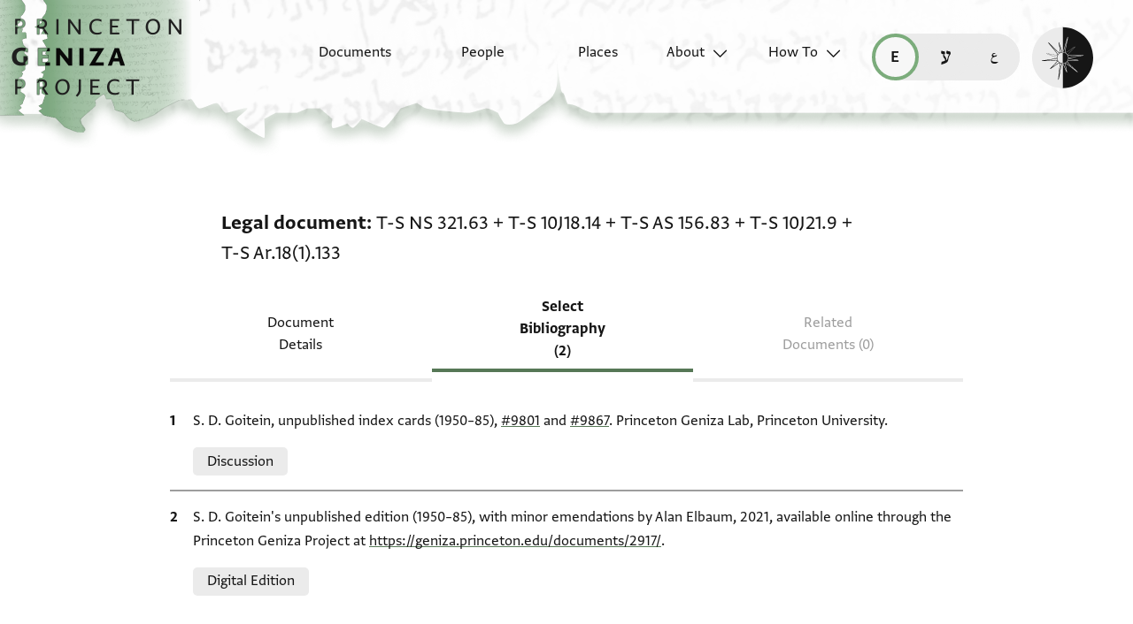

--- FILE ---
content_type: text/html; charset=utf-8
request_url: https://geniza.princeton.edu/en/documents/2917/scholarship/
body_size: 9257
content:

<!DOCTYPE html>
<html lang="en" data-controller="theme">
    <head>
        <!-- metadata -->
        <meta charset="UTF-8">
        <meta http-equiv="X-UA-Compatible" content="IE=edge">
        <meta name="viewport" content="width=device-width, initial-scale=1.0">
        <title>Scholarship on Legal document: T-S NS 321.63 + T-S 10J18.14 + T-S AS 156.83 + T-S 10J21.9 + T-S Ar.18(1).133</title>
        <link rel="apple-touch-icon" sizes="180x180" href="/static/img/icons/apple-touch-icon.png">
        <link rel="icon" type="image/png" sizes="32x32" href="/static/img/icons/favicon-32x32.png">
        <link rel="icon" type="image/png" sizes="16x16" href="/static/img/icons/favicon-16x16.png">
        <link rel="manifest" href="/static/site.webmanifest">
        <link rel="mask-icon" href="/static/img/icons/safari-pinned-tab.svg" color="#6b59c1">
        <meta name="msapplication-TileColor" content="#603cba">
        <meta name="theme-color" content="#6b59c1">
        <meta name="description" content="3 scholarship records">

        
        <meta property="og:type" content="website" />
        <meta property="og:site_name" content="Princeton Geniza Project"/>
        
        <meta property="og:title" content="Scholarship on Legal document: T-S NS 321.63 + T-S 10J18.14 + T-S AS 156.83 + T-S 10J21.9 + T-S Ar.18(1).133" />
        
        <meta property="og:description" content="3 scholarship records" />
        <meta property="og:url" content="https://geniza.princeton.edu/en/documents/2917/scholarship/" />

        
        <meta name="twitter:domain" content="geniza.princeton.edu" />
        <meta name="twitter:site" content="@GenizaLab" />
        <meta name="twitter:url" content="https://geniza.princeton.edu/en/documents/2917/scholarship/" />

        
        

        
        <!-- styles -->
        
        <!-- resource preloading -->
        <link rel="preconnect" href="https://unpkg.com" crossorigin />
        <link rel="preload" as="font" type="font/woff" href="/static/fonts/WF-037420-011914-001035.woff" crossorigin />
        <link rel="preload" as="font" type="font/woff2" href="/static/fonts/WF-037420-011914-001035.woff2" crossorigin />
        <link rel="preload" as="font" type="font/woff" href="/static/fonts/WF-037420-011914-001036.woff" crossorigin />
        <link rel="preload" as="font" type="font/woff2" href="/static/fonts/WF-037420-011914-001036.woff2" crossorigin />
        <link rel="preload" as="font" type="font/woff" href="/static/fonts/WF-037420-011914-001041.woff" crossorigin />
        <link rel="preload" as="font" type="font/woff2" href="/static/fonts/WF-037420-011914-001041.woff2" crossorigin />
        <link rel="preload" as="font" type="font/woff" href="/static/fonts/WF-037420-012177-002520.woff" crossorigin />
        <link rel="preload" as="font" type="font/woff2" href="/static/fonts/WF-037420-012177-002520.woff2" crossorigin />
        
        
        
        <link rel="stylesheet" type="text/css" href="https://unpkg.com/phosphor-icons@1.3.2/src/css/phosphor.css" nonce=""/>
        <link href="/static/bundles/main-28704086997bd03bc0cc.min.css" rel="stylesheet" />
        <link href="/static/bundles/iiif-2db3fe56c04dca009907.min.css" rel="stylesheet" />
        
        <link rel="preload" fetchpriority="high" as="image" href="/static/img/ui/mobile/light/ltr/header-base.svg" type="image/svg+xml">
        <link rel="preload" fetchpriority="high" as="image" href="/static/img/ui/mobile/dark/ltr/header-base.svg" type="image/svg+xml">
        <link rel="preload" fetchpriority="high" as="image" href="/static/img/ui/mobile/light/rtl/header-base.svg" type="image/svg+xml">
        <link rel="preload" fetchpriority="high" as="image" href="/static/img/ui/mobile/dark/rtl/header-base.svg" type="image/svg+xml">
        <link rel="preload" fetchpriority="high" as="image" href="/static/img/ui/mobile/dark/all/footer-gradient.svg" type="image/svg+xml">
        <link rel="preload" fetchpriority="high" as="image" href="/static/img/ui/mobile/light/all/footer-gradient.svg" type="image/svg+xml">
        <link rel="preload" fetchpriority="high" as="image" href="/static/img/ui/all/all/no-image-square-lg.png" type="image/png">
        
        <!-- scripts -->
        <script src="/static/bundles/601-6190e5ab60e2d789b959.min.js" defer></script>
<script src="/static/bundles/443-3a02a5fb912f2e136aec.min.js" defer></script>
<script src="/static/bundles/356-9288d888e61c590e1fe2.min.js" defer></script>
<script src="/static/bundles/main-16e5462fd9305017bdd5.min.js" defer></script>
        <script src="/static/bundles/601-6190e5ab60e2d789b959.min.js" defer></script>
<script src="/static/bundles/791-d68a6d68b27778c337a8.min.js" defer></script>
<script src="/static/bundles/iiif-4f6243abea717f1b782c.min.js" defer></script>
        
        
            <!-- Global site tag (gtag.js) - Google Analytics -->
<script async src="https://www.googletagmanager.com/gtag/js?id=G-3HMY094CY2"></script>
<script>
    window.dataLayer = window.dataLayer || [];
    function gtag(){dataLayer.push(arguments);}
    gtag('js', new Date());
    gtag('config', 'G-3HMY094CY2');
</script>

        
        
    </head>
    <body >
        
        <div id="userbar-container" data-turbo-permanent>
            
        </div>
        
        
            <a id="skip" class="sr-only-focusable" href="#main-content">Skip to main content</a>
            




<nav id="site-nav" aria-label="main navigation">
    <ul id="corner-links"><li class="home"><a class="home-link" href="/en/" aria-label="home" role="button"><span class="sr-only">home</span></a></li><li class="menu-button"><a id="open-main-menu" href="#menu" role="button" data-turbo="false"><span class="sr-only">Open main navigation menu</span></a></li></ul><ul id="menu" role="menu" aria-label="main navigation" data-controller="menu"><li class="menu-button" role="none"><a href="#" role="button" data-turbo="false"><span class="sr-only">Close main navigation menu</span></a></li><li class="menu-label" role="none"><span>Search</span></li><li class="menu-item" role="none"><a href="/en/documents/" role="menuitem"><span>Documents</span></a></li><li class="menu-item" role="none"><a href="/en/people/" role="menuitem"><span>People</span></a></li><li class="menu-item" role="none"><a href="/en/places/" role="menuitem"><span>Places</span></a></li><li class="menu-item has-submenu" role="none"><a id="open-about-menu"
                       class="open-sub-menu"
                       href="#about-menu"
                       aria-haspopup="true"
                       aria-expanded="false"
                       role="button"
                       data-turbo="false"
                       
                           
                           
                       
                           
                           
                       
                           
                           
                       
                           
                           
                       
                           
                           
                       
                       data-action="click->menu#clickSubmenu mouseover->menu#openSubmenu mouseout->menu#closeSubmenu"
                    >
                        About
                    </a><ul class="sub-menu" id="about-menu" role="menu" aria-label="about"><li class="menu-button" role="none"><a id="back-to-main-menu" href="#menu" role="button" data-turbo="false"><span class="sr-only">Return to main menu</span></a></li><li class="menu-label" role="none"><span>About</span></li><li class="menu-button" role="none"><a href="#" role="button" data-turbo="false"><span class="sr-only">Close main navigation menu</span></a></li><li class="menu-item" role="none"><a
                
                href="/en/about/faq/"
                role="menuitem"
                
            ><span>FAQ</span></a></li><li class="menu-item" role="none"><a
                
                href="/en/about/technical/"
                role="menuitem"
                
            ><span>Technical</span></a></li><li class="menu-item" role="none"><a
                
                href="/en/about/credits/"
                role="menuitem"
                
            ><span>Credits</span></a></li><li class="menu-item" role="none"><a
                
                href="/en/about/resources/"
                role="menuitem"
                
            ><span>Resources</span></a></li><li class="menu-item" role="none"><a
                
                href="/en/about/contact/"
                role="menuitem"
                
            ><span>Contact Us</span></a></li></ul></li><li class="menu-item has-submenu" role="none"><a id="open-how-to-menu"
                       class="open-sub-menu"
                       href="#how-to-menu"
                       aria-haspopup="true"
                       aria-expanded="false"
                       role="button"
                       data-turbo="false"
                       
                           
                           
                       
                           
                           
                       
                           
                           
                       
                       data-action="click->menu#clickSubmenu mouseover->menu#openSubmenu mouseout->menu#closeSubmenu"
                    >
                        How To
                    </a><ul class="sub-menu" id="how-to-menu" role="menu" aria-label="how-to"><li class="menu-button" role="none"><a id="back-to-main-menu" href="#menu" role="button" data-turbo="false"><span class="sr-only">Return to main menu</span></a></li><li class="menu-label" role="none"><span>How To</span></li><li class="menu-button" role="none"><a href="#" role="button" data-turbo="false"><span class="sr-only">Close main navigation menu</span></a></li><li class="menu-item" role="none"><a
                
                href="/en/how-to/how-to-cite/"
                role="menuitem"
                
            ><span>How to Cite</span></a></li><li class="menu-item" role="none"><a
                
                href="/en/how-to/glossary/"
                role="menuitem"
                
            ><span>Glossary</span></a></li><li class="menu-item" role="none"><a
                
                href="/en/how-to/how-to-search/"
                role="menuitem"
                
            ><span>How to Search</span></a></li></ul></li></ul><ul id="language-switcher" data-controller="langswitcher" data-langswitcher-url-value="/en/language-switcher/"><li><a href="/en/documents/2917/scholarship/" title="read this page in English (en)" lang="en" data-turbo="false" class="selected"><span class="sr-only">read this page in English (en)</span></a></li><li><a href="/he/documents/2917/scholarship/" title="קריאת העמוד ב-עברית (he)" lang="he" data-turbo="false"><span class="sr-only">קריאת העמוד ב-עברית (he)</span></a></li><li><a href="/ar/documents/2917/scholarship/" title="قراءة هذه الصفحة في العربيّة (ar)" lang="ar" data-turbo="false"><span class="sr-only">قراءة هذه الصفحة في العربيّة (ar)</span></a></li></ul><label id="theme-toggle" for="theme-toggle-checkbox" tabindex="0" data-theme-target="toggleLabel" data-action="keydown->theme#toggleThemeKeyboard"><span class="sr-only">Enable dark mode</span><input type="checkbox" id="theme-toggle-checkbox" tabindex="-1" data-theme-target="toggleCheckbox" data-action="change->theme#toggleTheme" /><span aria-hidden="true"></span></label>
</nav>


            <turbo-frame id="main" data-turbo-action="advance">
                <main id="main-content"  class="scholarship">
    <h1 class="sr-only">Scholarship on Legal document: T-S NS 321.63 + T-S 10J18.14 + T-S AS 156.83 + T-S 10J21.9 + T-S Ar.18(1).133</h1>
    <!-- document scholarship records -->
    





<span id="formatted-title" data-controller="text">
    
    
    <span class="doctype">Legal document</span>
    <span class="shelfmark" data-action="click->text#copy"><span>T-S NS 321.63</span> + <span>T-S 10J18.14</span> + <span>T-S AS 156.83</span> + <span>T-S 10J21.9</span> + <span>T-S Ar.18(1).133</span></span>
</span>

    
<!-- document detail page navigation -->

<nav aria-label="tabs" id="tabs">
    
        <ul class="tabs">
            
            
            <li><a href="/en/documents/2917/">Document Details</a></li>
            
            
            
            <li><a href="/en/documents/2917/scholarship/" aria-current="page">Select Bibliography (2)</a></li>
            
            
            
            <li><span disabled aria-disabled="true">Related Documents (0)</span></li>
        </ul>
        
        
        <select aria-label="page select" class="mobile-select" data-controller="menu" data-action="change->menu#changePage">
            <option value="/en/documents/2917/">
                Document Details
            </option>
            <option value="/en/documents/2917/scholarship/" selected>
                Select Bibliography (2)
            </option>
            <option value="/en/documents/2917/related/" disabled>
                Related Documents (0)
            </option>
        </select>
    
</nav>

    <div class="container">
        <ol>
            
            
                <li class="citation"><dl><dt class="sr-only">
                                
                                Bibliographic citation
                            </dt><dd>
                                S. D. Goitein, unpublished index cards (1950–85), <a href="https://geniza.princeton.edu/indexcards/index.php?a=card&id=9801" data-turbo="false">#9801</a> and <a href="https://geniza.princeton.edu/indexcards/index.php?a=card&id=9867" data-turbo="false">#9867</a>. Princeton Geniza Lab, Princeton University.
                            </dd><dt class="sr-only">Relation to document</dt><dd><ul class="relations"><li>Discussion</li></ul></dd></dl></li>
            
                <li class="citation"><dl><dt class="sr-only">
                                
                                Bibliographic citation
                            </dt><dd>
                                S. D. Goitein's unpublished edition (1950–85), with minor emendations by Alan Elbaum, 2021, available online through the Princeton Geniza Project at <a href="https://geniza.princeton.edu/documents/2917/">https://geniza.princeton.edu/documents/2917/</a>.
                            </dd><dt class="sr-only">Relation to document</dt><dd><ul class="relations"><li>Digital Edition</li></ul></dd></dl></li>
            
        </ol>
    </div>

    
    



    <section id="itt-panel" data-controller="ittpanel transcription" data-action="click@document->transcription#clickCloseDropdown">
        <div id="toggles">
            
            
            <input type="checkbox" class="toggle" id="images-on" data-ittpanel-target="toggle" data-action="ittpanel#clickToggle" aria-label="show images" checked="true" />
            <label for="images-on"></label>
            
            <input type="checkbox" class="toggle" id="transcription-on" data-ittpanel-target="toggle" data-action="ittpanel#clickToggle" aria-label="show transcription" checked="true" />
            <label for="transcription-on"><svg><use xlink:href="/static/img/ui/all/all/transcription-toggle.svg#transcription-toggle" /></svg></label>
            
            
            <input type="checkbox" class="toggle" id="translation-on" data-ittpanel-target="toggle" data-action="ittpanel#clickToggle" aria-label="show translation" disabled="true" />
            <label for="translation-on"><svg><use xlink:href="/static/img/ui/all/all/translation-toggle.svg#translation-toggle" /></svg></label>
        </div>
        
        
        <div id="header-row">
            <div class="img-col-header">
                
                <span>Image</span>
            </div>
            <div class="transcription-header">
                <svg><use xlink:href="/static/img/ui/all/all/transcription-toggle.svg#transcription-toggle" /></svg>
                
                <span>Transcription</span>
            </div>
            <div class="translation-header">
                <svg><use xlink:href="/static/img/ui/all/all/translation-toggle.svg#translation-toggle" /></svg>
                
                <span>Translation</span>
            </div>
        </div>
        <div class="panel-container">
            
            <div class="label-row" data-ittpanel-target="emptyLabel"></div> 
            <div class="transcription-panel label-row">
                
                    
                    <details class="itt-select" aria-expanded="false" data-transcription-target="dropdownDetails" data-relation="transcription" data-count="1" disabled="true">
                        <summary data-action="keydown->transcription#shiftTabCloseDropdown">
                            <span data-transcription-target="transcriptionShortLabel" data-ittpanel-target="shortLabel">
                                
                                    
                                    Editor: Goitein, S. D.
                                
                            </span>
                        </summary>
                        <ul>
                            
                                <li>
                                    <label for="transcription-1">
                                        <input type="radio" name="transcription"  checked="true" value="relevance" data-action="input->transcription#changeDropdown input->ittpanel#clickToggle keydown->transcription#keyboardCloseDropdown" id="transcription-1" data-transcription="ed-2320" />
                                        <span>
                                            
                                                
                                                Editor: Goitein, S. D.
                                            
                                        </span>
                                    </label>
                                </li>
                            
                        </ul>
                    </details>
                
            </div>
            <div class="translation-panel label-row">
                
            </div>

            
            
                
                <div class="img" id="1r" data-controller="iiif " data-canvas-url="https://cudl.lib.cam.ac.uk/iiif/MS-TS-00010-J-00018-00014/canvas/1" data-iiif-target="imageContainer" data-annotation-target="imageContainer">
                    <div class="popout-container" data-ittpanel-target="imagePopout">
                        <div class="img-header" data-iiif-target="imageHeader">
                            <h2>T-S 10J18.14 1r</h2>
                            
                                
                                
                                <input data-ittpanel-target="zoomSliderToggle" data-action="ittpanel#toggleZoomSlider" id="zoom-slider-toggle-0" type="checkbox" name="zoom-slider-toggle" />
                                <label for="zoom-slider-toggle-0"><i class="ph ph-magnifying-glass"></i></label>
                                
                                <input data-ittpanel-target="rotationSliderToggle" data-action="ittpanel#toggleRotationSlider" id="rotation-slider-toggle-0" type="checkbox" name="rotation-slider-toggle" />
                                <label for="rotation-slider-toggle-0"><i class="ph ph-arrows-clockwise"></i></label>
                                <div class="img-controls">
                                    <div class="zoom-control">
                                        
                                        <input data-iiif-target="zoomSlider" data-action="iiif#handleDeepZoom" id="zoom-slider-0" type="range" name="zoom-slider" min="1" max="100" value="0" step="0.01" />
                                        <label data-iiif-target="zoomSliderLabel" for="zoom-slider-0">100%</label>
                                    </div>
                                    <div class="rotation-control">
                                        
                                        <input data-iiif-target="rotation" data-action="iiif#handleDeepZoom" id="rotation-0" type="range" name="rotation-slider" min="0" max="360" value="0" step="1" />
                                        <label for="rotation-0" data-iiif-target="rotationLabel" class="sr-only"></label>
                                        <span><input class="rotation" data-action="iiif#handleDeepZoom input->iiif#editRotation" data-iiif-target="rotationEdit" value="0" type="number" min="0" max="360" />&deg;</span>
                                    </div>
                                    
                                    <input data-iiif-target="zoomToggle" data-action="iiif#handleDeepZoom" id="zoom-toggle-0" type="checkbox" name="zoom-toggle" />
                                    <label for="zoom-toggle-0">Zoom and Rotate</label>
                                </div>
                                
                                    
                                    <button class="enlarge-button" type="button"><span class="sr-only">Enlarge image</span></button>
                                
                            
                        </div>
                        <div class="deep-zoom-container">
                            
                                
                                    <img class="iiif-image" data-iiif-target="image" data-annotation-target="image" src="https://images.lib.cam.ac.uk/iiif/MS-TS-00010-J-00018-00014-000-00001.jp2/full/500,/0/default.jpg" alt="1r" title="1r" loading="lazy"
                                         sizes="(max-width: 1440px) 50vw, 94vw"
                                         srcset="https://images.lib.cam.ac.uk/iiif/MS-TS-00010-J-00018-00014-000-00001.jp2/full/500,/0/default.jpg 500w,
                                                 https://images.lib.cam.ac.uk/iiif/MS-TS-00010-J-00018-00014-000-00001.jp2/full/640,/0/default.jpg 640w,
                                                 https://images.lib.cam.ac.uk/iiif/MS-TS-00010-J-00018-00014-000-00001.jp2/full/1440,/0/default.jpg 1440w">
                                
                                <div class="osd"
                                     data-iiif-target="osd"
                                     data-iiif-url="https://images.lib.cam.ac.uk/iiif/MS-TS-00010-J-00018-00014-000-00001.jp2/info.json"
                                     data-rotation="0">
                                </div>
                            
                        </div>
                    </div>
                    
                </div>
                <div class="transcription-panel">
                    
                        
                            <span data-transcription-target="transcriptionFullLabel" class="current-transcription">
                                S. D. Goitein's unpublished edition (1950–85), with minor emendations by Alan Elbaum, 2021.
                            </span>
                        
                        
                            <div class="editions">
                                
                                
                                    <div class="transcription ed-2320"
                                         data-ittpanel-target="transcription"
                                         data-label="S. D. Goitein&#x27;s unpublished edition (1950–85), with minor emendations by Alan Elbaum, 2021."
                                         lang=""
                                         dir="rtl"
                                         
                                             data-lang-script="hebrew"
                                    >
                                        
                                            <h3>T-S NS 321.63 + T-S 10J18.14</h3>
                                        
                                            <ol>
<li>] גלס ענד . . . . . . . . . . . [&nbsp;</li>
<li>] עלי טריק אלחדית לא עלי טריק אלשהאדה</li>
<li>] . . . שי אלי וקת . . לתה //באקיה// אם לא לאנה</li>
<li>אלגמאעה אלדי . . בר מא עלמוה מן</li>
<li>] וקאלוא באגמאעהם מא עלמנא אלא</li>
<li>] . . . דא בלא זיאדה ולא נקצאן ענד</li>
<li>] כט שאהדין ממן תקדם . . . .&nbsp;</li>
<li>סל]אמה בן מנדר ויצחק בן כלף ותחת</li>
<li>]ן ראש כלא פאגאב בעץ מן</li>
<li>] אלשאהדין קד ערפוכם | אנהם</li>
<li>עלי ט]ריק אלחדית לא עלי טריק אלשהאדה</li>
<li>] . ם אלחבר אפרים עלי מן יעלם</li>
<li>] וא אלשאהדין אלמסמאין אלי בית</li>
<li>] גמאעה אנתמא אקנית[מא] מן</li>
<li>] רה כמסין דינר אגאבוא וקאלוא</li>
<li>] במא עלי רוחה בהדא פאגאבוא</li>
<li>]א אשהדוא לי עליה קאלוא לא מא</li>
<li>]נא עלי רוחה ולא שהדנא עליה בל</li>
<li>] אלמגאז(?) ואשהד עלי קולהמא בהדא</li>
<li>] וסאלוא פקאלוא לם יכן אלא חדית</li>
<li>] מן ינוב ען אליתומים פיח . ן ענהם</li>
<li>]ם חסאם(?) במא כאן צאר אליה</li>
<li>]תה ממא כרג מן בית אלמתופא בעד</li>
<li>]ך ורקאע וכטוט מעאמלין אלמתופא</li>
<li>] וסבעין דינר פקאל לה אבו אלכיר</li>
<li>] . עה(?) נשהד עליך אנך תסלמת בעד</li>
<li>] רהון וכטוט רציתהא וקבלתהא</li>
<li>] וניף ותמנין דינר כיף תגעלהא</li>
<li>] אלגליל עליה</li>
</ol>
                                        
                                    </div>
                                
                            </div>
                        
                    
                </div>
                <div class="translation-panel">
                    
                        
                            <span data-transcription-target="translationFullLabel" class="current-translation">
                                
                            </span>
                        
                        
                            <div class="translations">
                                
                                
                            </div>
                        
                    
                </div>
            
                
                <div class="img" id="1r" data-controller="iiif " data-canvas-url="https://cudl.lib.cam.ac.uk/iiif/MS-TS-AS-00156-00083/canvas/1" data-iiif-target="imageContainer" data-annotation-target="imageContainer">
                    <div class="popout-container" data-ittpanel-target="imagePopout">
                        <div class="img-header" data-iiif-target="imageHeader">
                            <h2>T-S AS 156.83 1r</h2>
                            
                                
                                
                                <input data-ittpanel-target="zoomSliderToggle" data-action="ittpanel#toggleZoomSlider" id="zoom-slider-toggle-1" type="checkbox" name="zoom-slider-toggle" />
                                <label for="zoom-slider-toggle-1"><i class="ph ph-magnifying-glass"></i></label>
                                
                                <input data-ittpanel-target="rotationSliderToggle" data-action="ittpanel#toggleRotationSlider" id="rotation-slider-toggle-1" type="checkbox" name="rotation-slider-toggle" />
                                <label for="rotation-slider-toggle-1"><i class="ph ph-arrows-clockwise"></i></label>
                                <div class="img-controls">
                                    <div class="zoom-control">
                                        
                                        <input data-iiif-target="zoomSlider" data-action="iiif#handleDeepZoom" id="zoom-slider-1" type="range" name="zoom-slider" min="1" max="100" value="0" step="0.01" />
                                        <label data-iiif-target="zoomSliderLabel" for="zoom-slider-1">100%</label>
                                    </div>
                                    <div class="rotation-control">
                                        
                                        <input data-iiif-target="rotation" data-action="iiif#handleDeepZoom" id="rotation-1" type="range" name="rotation-slider" min="0" max="360" value="0" step="1" />
                                        <label for="rotation-1" data-iiif-target="rotationLabel" class="sr-only"></label>
                                        <span><input class="rotation" data-action="iiif#handleDeepZoom input->iiif#editRotation" data-iiif-target="rotationEdit" value="0" type="number" min="0" max="360" />&deg;</span>
                                    </div>
                                    
                                    <input data-iiif-target="zoomToggle" data-action="iiif#handleDeepZoom" id="zoom-toggle-1" type="checkbox" name="zoom-toggle" />
                                    <label for="zoom-toggle-1">Zoom and Rotate</label>
                                </div>
                                
                                    
                                    <button class="enlarge-button" type="button"><span class="sr-only">Enlarge image</span></button>
                                
                            
                        </div>
                        <div class="deep-zoom-container">
                            
                                
                                    <img class="iiif-image" data-iiif-target="image" data-annotation-target="image" src="https://images.lib.cam.ac.uk/iiif/MS-TS-AS-00156-00083-000-00001.jp2/full/500,/0/default.jpg" alt="1r" title="1r" loading="lazy"
                                         sizes="(max-width: 1440px) 50vw, 94vw"
                                         srcset="https://images.lib.cam.ac.uk/iiif/MS-TS-AS-00156-00083-000-00001.jp2/full/500,/0/default.jpg 500w,
                                                 https://images.lib.cam.ac.uk/iiif/MS-TS-AS-00156-00083-000-00001.jp2/full/640,/0/default.jpg 640w,
                                                 https://images.lib.cam.ac.uk/iiif/MS-TS-AS-00156-00083-000-00001.jp2/full/1440,/0/default.jpg 1440w">
                                
                                <div class="osd"
                                     data-iiif-target="osd"
                                     data-iiif-url="https://images.lib.cam.ac.uk/iiif/MS-TS-AS-00156-00083-000-00001.jp2/info.json"
                                     data-rotation="0">
                                </div>
                            
                        </div>
                    </div>
                    
                </div>
                <div class="transcription-panel">
                    
                        
                        
                            <div class="editions">
                                
                                
                                    <div class="transcription ed-2320"
                                         data-ittpanel-target="transcription"
                                         data-label="S. D. Goitein&#x27;s unpublished edition (1950–85), with minor emendations by Alan Elbaum, 2021."
                                         lang=""
                                         dir="rtl"
                                         
                                             data-lang-script="hebrew"
                                    >
                                        
                                    </div>
                                
                            </div>
                        
                    
                </div>
                <div class="translation-panel">
                    
                        
                        
                            <div class="translations">
                                
                                
                            </div>
                        
                    
                </div>
            
                
                <div class="img" id="1r" data-controller="iiif " data-canvas-url="https://cudl.lib.cam.ac.uk/iiif/MS-TS-00010-J-00021-00009/canvas/1" data-iiif-target="imageContainer" data-annotation-target="imageContainer">
                    <div class="popout-container" data-ittpanel-target="imagePopout">
                        <div class="img-header" data-iiif-target="imageHeader">
                            <h2>T-S 10J21.9 1r</h2>
                            
                                
                                
                                <input data-ittpanel-target="zoomSliderToggle" data-action="ittpanel#toggleZoomSlider" id="zoom-slider-toggle-2" type="checkbox" name="zoom-slider-toggle" />
                                <label for="zoom-slider-toggle-2"><i class="ph ph-magnifying-glass"></i></label>
                                
                                <input data-ittpanel-target="rotationSliderToggle" data-action="ittpanel#toggleRotationSlider" id="rotation-slider-toggle-2" type="checkbox" name="rotation-slider-toggle" />
                                <label for="rotation-slider-toggle-2"><i class="ph ph-arrows-clockwise"></i></label>
                                <div class="img-controls">
                                    <div class="zoom-control">
                                        
                                        <input data-iiif-target="zoomSlider" data-action="iiif#handleDeepZoom" id="zoom-slider-2" type="range" name="zoom-slider" min="1" max="100" value="0" step="0.01" />
                                        <label data-iiif-target="zoomSliderLabel" for="zoom-slider-2">100%</label>
                                    </div>
                                    <div class="rotation-control">
                                        
                                        <input data-iiif-target="rotation" data-action="iiif#handleDeepZoom" id="rotation-2" type="range" name="rotation-slider" min="0" max="360" value="0" step="1" />
                                        <label for="rotation-2" data-iiif-target="rotationLabel" class="sr-only"></label>
                                        <span><input class="rotation" data-action="iiif#handleDeepZoom input->iiif#editRotation" data-iiif-target="rotationEdit" value="0" type="number" min="0" max="360" />&deg;</span>
                                    </div>
                                    
                                    <input data-iiif-target="zoomToggle" data-action="iiif#handleDeepZoom" id="zoom-toggle-2" type="checkbox" name="zoom-toggle" />
                                    <label for="zoom-toggle-2">Zoom and Rotate</label>
                                </div>
                                
                                    
                                    <button class="enlarge-button" type="button"><span class="sr-only">Enlarge image</span></button>
                                
                            
                        </div>
                        <div class="deep-zoom-container">
                            
                                
                                    <img class="iiif-image" data-iiif-target="image" data-annotation-target="image" src="https://images.lib.cam.ac.uk/iiif/MS-TS-00010-J-00021-00009-000-00001.jp2/full/500,/0/default.jpg" alt="1r" title="1r" loading="lazy"
                                         sizes="(max-width: 1440px) 50vw, 94vw"
                                         srcset="https://images.lib.cam.ac.uk/iiif/MS-TS-00010-J-00021-00009-000-00001.jp2/full/500,/0/default.jpg 500w,
                                                 https://images.lib.cam.ac.uk/iiif/MS-TS-00010-J-00021-00009-000-00001.jp2/full/640,/0/default.jpg 640w,
                                                 https://images.lib.cam.ac.uk/iiif/MS-TS-00010-J-00021-00009-000-00001.jp2/full/1440,/0/default.jpg 1440w">
                                
                                <div class="osd"
                                     data-iiif-target="osd"
                                     data-iiif-url="https://images.lib.cam.ac.uk/iiif/MS-TS-00010-J-00021-00009-000-00001.jp2/info.json"
                                     data-rotation="0">
                                </div>
                            
                        </div>
                    </div>
                    
                </div>
                <div class="transcription-panel">
                    
                        
                        
                            <div class="editions">
                                
                                
                                    <div class="transcription ed-2320"
                                         data-ittpanel-target="transcription"
                                         data-label="S. D. Goitein&#x27;s unpublished edition (1950–85), with minor emendations by Alan Elbaum, 2021."
                                         lang=""
                                         dir="rtl"
                                         
                                             data-lang-script="hebrew"
                                    >
                                        
                                            <h3>T-S 10J21.9</h3>
                                        
                                            <ol>
<li>] . . [ . . . . . . . . . . . . . . . . . . .</li>
<li>] . ען . [ . . . . . . . . . . . . . . . . . .</li>
<li>]פוע מן א . [ . . . . . . . . . . . . . . .</li>
<li>] קאל בעץ אלחאצרין בעד מא</li>
<li>] מא יצח פיהא אגאבה מבארך וקאל</li>
<li>] רהון כתיר //מן בית אלמיית// ליס הי מדכורה פי אלדפאתר</li>
<li>]א ענד הלל שהור ומא נעלם מא חדת</li>
<li>] ן בעץ אלחאצרין למבארך הדא א[ .</li>
<li>] וראי לנפסה אלסכות תם קאל בן אל .</li>
<li>] כלף הדא מן הדה אלגמלה סתה עשר</li>
<li>] . הדא תסעה דנאניר פאנכר</li>
<li>] בן דוד לחביב לא תנכר פנחן גמאעה</li>
<li>] בן אלעם סתה עשר דינר ועאד</li>
<li>אלחא]צרין מע חביב בן כלף וסלאמה</li>
<li>] וגה א . . ע לכם אן תאכדוא</li>
<li>] פאגאב סלאמה בן מנדר</li>
<li>] אלעם אן יאכד במא הו פי אל</li>
<li>] . ן מא תם שהאדה אלא אלדפתר</li>
<li>] אנהא לנא פסאל הלל פקאל נעם</li>
<li>]יף ואכרג בן אלעם רקאע דכר</li>
<li>] מלין ואן מבלגהא ניף ותלתין דינר</li>
<li>] . ש . אלה שי פעאדוא אלגמאעה</li>
</ol>
                                        
                                    </div>
                                
                            </div>
                        
                    
                </div>
                <div class="translation-panel">
                    
                        
                        
                            <div class="translations">
                                
                                
                            </div>
                        
                    
                </div>
            
                
                <div class="img" id="1r" data-controller="iiif " data-canvas-url="https://cudl.lib.cam.ac.uk/iiif/MS-TS-AR-00018-00001-00133/canvas/1" data-iiif-target="imageContainer" data-annotation-target="imageContainer">
                    <div class="popout-container" data-ittpanel-target="imagePopout">
                        <div class="img-header" data-iiif-target="imageHeader">
                            <h2>T-S Ar.18(1).133 1r</h2>
                            
                                
                                
                                <input data-ittpanel-target="zoomSliderToggle" data-action="ittpanel#toggleZoomSlider" id="zoom-slider-toggle-3" type="checkbox" name="zoom-slider-toggle" />
                                <label for="zoom-slider-toggle-3"><i class="ph ph-magnifying-glass"></i></label>
                                
                                <input data-ittpanel-target="rotationSliderToggle" data-action="ittpanel#toggleRotationSlider" id="rotation-slider-toggle-3" type="checkbox" name="rotation-slider-toggle" />
                                <label for="rotation-slider-toggle-3"><i class="ph ph-arrows-clockwise"></i></label>
                                <div class="img-controls">
                                    <div class="zoom-control">
                                        
                                        <input data-iiif-target="zoomSlider" data-action="iiif#handleDeepZoom" id="zoom-slider-3" type="range" name="zoom-slider" min="1" max="100" value="0" step="0.01" />
                                        <label data-iiif-target="zoomSliderLabel" for="zoom-slider-3">100%</label>
                                    </div>
                                    <div class="rotation-control">
                                        
                                        <input data-iiif-target="rotation" data-action="iiif#handleDeepZoom" id="rotation-3" type="range" name="rotation-slider" min="0" max="360" value="0" step="1" />
                                        <label for="rotation-3" data-iiif-target="rotationLabel" class="sr-only"></label>
                                        <span><input class="rotation" data-action="iiif#handleDeepZoom input->iiif#editRotation" data-iiif-target="rotationEdit" value="0" type="number" min="0" max="360" />&deg;</span>
                                    </div>
                                    
                                    <input data-iiif-target="zoomToggle" data-action="iiif#handleDeepZoom" id="zoom-toggle-3" type="checkbox" name="zoom-toggle" />
                                    <label for="zoom-toggle-3">Zoom and Rotate</label>
                                </div>
                                
                                    
                                    <button class="enlarge-button" type="button"><span class="sr-only">Enlarge image</span></button>
                                
                            
                        </div>
                        <div class="deep-zoom-container">
                            
                                
                                    <img class="iiif-image" data-iiif-target="image" data-annotation-target="image" src="https://images.lib.cam.ac.uk/iiif/MS-TS-AR-00018-00001-00133-000-00001.jp2/full/500,/0/default.jpg" alt="1r" title="1r" loading="lazy"
                                         sizes="(max-width: 1440px) 50vw, 94vw"
                                         srcset="https://images.lib.cam.ac.uk/iiif/MS-TS-AR-00018-00001-00133-000-00001.jp2/full/500,/0/default.jpg 500w,
                                                 https://images.lib.cam.ac.uk/iiif/MS-TS-AR-00018-00001-00133-000-00001.jp2/full/640,/0/default.jpg 640w,
                                                 https://images.lib.cam.ac.uk/iiif/MS-TS-AR-00018-00001-00133-000-00001.jp2/full/1440,/0/default.jpg 1440w">
                                
                                <div class="osd"
                                     data-iiif-target="osd"
                                     data-iiif-url="https://images.lib.cam.ac.uk/iiif/MS-TS-AR-00018-00001-00133-000-00001.jp2/info.json"
                                     data-rotation="0">
                                </div>
                            
                        </div>
                    </div>
                    
                </div>
                <div class="transcription-panel">
                    
                        
                        
                            <div class="editions">
                                
                                
                                    <div class="transcription ed-2320"
                                         data-ittpanel-target="transcription"
                                         data-label="S. D. Goitein&#x27;s unpublished edition (1950–85), with minor emendations by Alan Elbaum, 2021."
                                         lang=""
                                         dir="rtl"
                                         
                                             data-lang-script="hebrew"
                                    >
                                        
                                    </div>
                                
                            </div>
                        
                    
                </div>
                <div class="translation-panel">
                    
                        
                        
                            <div class="translations">
                                
                                
                            </div>
                        
                    
                </div>
            
                
                <div class="img excluded" id="1v">
                    <div class="popout-container" data-ittpanel-target="imagePopout">
                        <div class="img-header" data-iiif-target="imageHeader">
                            <h2>T-S 10J18.14 1v</h2>
                            
                        </div>
                        <div class="deep-zoom-container">
                            
                                
                                    <img class="iiif-image" data-iiif-target="image" data-annotation-target="image" src="https://images.lib.cam.ac.uk/iiif/MS-TS-00010-J-00018-00014-000-00002.jp2/full/500,/0/default.jpg" alt="1v" title="1v" loading="lazy"
                                         sizes="(max-width: 1440px) 50vw, 94vw"
                                         srcset="https://images.lib.cam.ac.uk/iiif/MS-TS-00010-J-00018-00014-000-00002.jp2/full/500,/0/default.jpg 500w,
                                                 https://images.lib.cam.ac.uk/iiif/MS-TS-00010-J-00018-00014-000-00002.jp2/full/640,/0/default.jpg 640w,
                                                 https://images.lib.cam.ac.uk/iiif/MS-TS-00010-J-00018-00014-000-00002.jp2/full/1440,/0/default.jpg 1440w">
                                
                                <div class="osd"
                                     data-iiif-target="osd"
                                     data-iiif-url="https://images.lib.cam.ac.uk/iiif/MS-TS-00010-J-00018-00014-000-00002.jp2/info.json"
                                     data-rotation="0">
                                </div>
                            
                        </div>
                    </div>
                    
                        
                        <ul class="excluded-related"></ul>
                    
                </div>
                <div class="transcription-panel">
                    
                        
                        
                    
                </div>
                <div class="translation-panel">
                    
                        
                        
                    
                </div>
            
                
                <div class="img excluded" id="1v">
                    <div class="popout-container" data-ittpanel-target="imagePopout">
                        <div class="img-header" data-iiif-target="imageHeader">
                            <h2>T-S AS 156.83 1v</h2>
                            
                        </div>
                        <div class="deep-zoom-container">
                            
                                
                                    <img class="iiif-image" data-iiif-target="image" data-annotation-target="image" src="https://images.lib.cam.ac.uk/iiif/MS-TS-AS-00156-00083-000-00002.jp2/full/500,/0/default.jpg" alt="1v" title="1v" loading="lazy"
                                         sizes="(max-width: 1440px) 50vw, 94vw"
                                         srcset="https://images.lib.cam.ac.uk/iiif/MS-TS-AS-00156-00083-000-00002.jp2/full/500,/0/default.jpg 500w,
                                                 https://images.lib.cam.ac.uk/iiif/MS-TS-AS-00156-00083-000-00002.jp2/full/640,/0/default.jpg 640w,
                                                 https://images.lib.cam.ac.uk/iiif/MS-TS-AS-00156-00083-000-00002.jp2/full/1440,/0/default.jpg 1440w">
                                
                                <div class="osd"
                                     data-iiif-target="osd"
                                     data-iiif-url="https://images.lib.cam.ac.uk/iiif/MS-TS-AS-00156-00083-000-00002.jp2/info.json"
                                     data-rotation="0">
                                </div>
                            
                        </div>
                    </div>
                    
                        
                        <ul class="excluded-related"></ul>
                    
                </div>
                <div class="transcription-panel">
                    
                        
                        
                    
                </div>
                <div class="translation-panel">
                    
                        
                        
                    
                </div>
            
                
                <div class="img excluded" id="1v">
                    <div class="popout-container" data-ittpanel-target="imagePopout">
                        <div class="img-header" data-iiif-target="imageHeader">
                            <h2>T-S 10J21.9 1v</h2>
                            
                        </div>
                        <div class="deep-zoom-container">
                            
                                
                                    <img class="iiif-image" data-iiif-target="image" data-annotation-target="image" src="https://images.lib.cam.ac.uk/iiif/MS-TS-00010-J-00021-00009-000-00002.jp2/full/500,/0/default.jpg" alt="1v" title="1v" loading="lazy"
                                         sizes="(max-width: 1440px) 50vw, 94vw"
                                         srcset="https://images.lib.cam.ac.uk/iiif/MS-TS-00010-J-00021-00009-000-00002.jp2/full/500,/0/default.jpg 500w,
                                                 https://images.lib.cam.ac.uk/iiif/MS-TS-00010-J-00021-00009-000-00002.jp2/full/640,/0/default.jpg 640w,
                                                 https://images.lib.cam.ac.uk/iiif/MS-TS-00010-J-00021-00009-000-00002.jp2/full/1440,/0/default.jpg 1440w">
                                
                                <div class="osd"
                                     data-iiif-target="osd"
                                     data-iiif-url="https://images.lib.cam.ac.uk/iiif/MS-TS-00010-J-00021-00009-000-00002.jp2/info.json"
                                     data-rotation="0">
                                </div>
                            
                        </div>
                    </div>
                    
                        
                        <ul class="excluded-related"></ul>
                    
                </div>
                <div class="transcription-panel">
                    
                        
                        
                    
                </div>
                <div class="translation-panel">
                    
                        
                        
                    
                </div>
            
                
                <div class="img excluded" id="1v">
                    <div class="popout-container" data-ittpanel-target="imagePopout">
                        <div class="img-header" data-iiif-target="imageHeader">
                            <h2>T-S Ar.18(1).133 1v</h2>
                            
                        </div>
                        <div class="deep-zoom-container">
                            
                                
                                    <img class="iiif-image" data-iiif-target="image" data-annotation-target="image" src="https://images.lib.cam.ac.uk/iiif/MS-TS-AR-00018-00001-00133-000-00002.jp2/full/500,/0/default.jpg" alt="1v" title="1v" loading="lazy"
                                         sizes="(max-width: 1440px) 50vw, 94vw"
                                         srcset="https://images.lib.cam.ac.uk/iiif/MS-TS-AR-00018-00001-00133-000-00002.jp2/full/500,/0/default.jpg 500w,
                                                 https://images.lib.cam.ac.uk/iiif/MS-TS-AR-00018-00001-00133-000-00002.jp2/full/640,/0/default.jpg 640w,
                                                 https://images.lib.cam.ac.uk/iiif/MS-TS-AR-00018-00001-00133-000-00002.jp2/full/1440,/0/default.jpg 1440w">
                                
                                <div class="osd"
                                     data-iiif-target="osd"
                                     data-iiif-url="https://images.lib.cam.ac.uk/iiif/MS-TS-AR-00018-00001-00133-000-00002.jp2/info.json"
                                     data-rotation="0">
                                </div>
                            
                        </div>
                    </div>
                    
                        
                        <ul class="excluded-related"></ul>
                    
                </div>
                <div class="transcription-panel">
                    
                        
                        
                    
                </div>
                <div class="translation-panel">
                    
                        
                        
                    
                </div>
            
            
                
<details class="permissions">
    <summary>
        <span>Image Permissions Statement</span>
    </summary>
    <ul>
        
            
                <li class="fragment-permissions">
                    
                        <a class="shelfmark" href="https://cudl.lib.cam.ac.uk/view/MS-TS-00010-J-00018-00014/1" target="_blank">T-S 10J18.14</a>:
                    
                    
                        Provided by Cambridge University Library. Zooming image © Cambridge University Library, All rights reserved.  This image may be used in accord with fair use and fair dealing provisions, including teaching and research. If you wish to reproduce it within publications or on the public web, please contact <a href='mailto:genizah@lib.cam.ac.uk'>genizah@lib.cam.ac.uk</a>.
                    
                    
                </li>
            
        
            
                <li class="fragment-permissions">
                    
                        <a class="shelfmark" href="https://cudl.lib.cam.ac.uk/view/MS-TS-00010-J-00021-00009" target="_blank">T-S 10J21.9</a>:
                    
                    
                        Provided by Cambridge University Library. Zooming image © Cambridge University Library, All rights reserved.  This image may be used in accord with fair use and fair dealing provisions, including teaching and research. If you wish to reproduce it within publications or on the public web, please contact <a href='mailto:genizah@lib.cam.ac.uk'>genizah@lib.cam.ac.uk</a>.
                    
                    
                </li>
            
        
            
                <li class="fragment-permissions">
                    
                        <a class="shelfmark" href="https://cudl.lib.cam.ac.uk/view/MS-TS-AR-00018-00001-00133" target="_blank">T-S Ar.18(1).133</a>:
                    
                    
                        Provided by Cambridge University Library. Zooming image © Cambridge University Library, All rights reserved.  This image may be used in accord with fair use and fair dealing provisions, including teaching and research. If you wish to reproduce it within publications or on the public web, please contact genizah@lib.cam.ac.uk.
                    
                    
                </li>
            
        
            
                <li class="fragment-permissions">
                    
                        <a class="shelfmark" href="https://cudl.lib.cam.ac.uk/view/MS-TS-AS-00156-00083" target="_blank">T-S AS 156.83</a>:
                    
                    
                        Provided by Cambridge University Library. Zooming image © Cambridge University Library, All rights reserved.  This image may be used in accord with fair use and fair dealing provisions, including teaching and research. If you wish to reproduce it within publications or on the public web, please contact <a href='mailto:genizah@lib.cam.ac.uk'>genizah@lib.cam.ac.uk</a>.
                    
                    
                </li>
            
        
            
        
    </ul>
    
    
    <ul class="logos">
        
            <li>
                <img src="https://cudl.lib.cam.ac.uk/img/cu_logo.png" alt="" role="presentation" height="64" loading="lazy" />
            </li>
        
            <li>
                <img src="None" alt="" role="presentation" height="64" loading="lazy" />
            </li>
        
        
            
        
            
        
    </ul>

</details>

                
                <div></div>
                <div></div>
            
        </div>
    </section>


</main>
            </turbo-frame>
            <footer>
                


    <div class="first-row">
        
        
        <nav id="footer-nav">
            <ul role="menu">
                

<li class="menu-label" role="none">
    <span>Search</span>
</li>

<li class="menu-item" role="none">
    
    <a href="/en/documents/" role="menuitem">
        
        <span>Documents</span>
    </a>
</li>

<li class="menu-item" role="none">
    
    <a href="/en/people/" role="menuitem">
        
        <span>People</span>
    </a>
</li>
<li class="menu-item" role="none">
    
    <a href="/en/places/" role="menuitem">
        
        <span>Places</span>
    </a>
</li>


    
        
            <li class="menu-item has-submenu" role="none">
                
                

<ul class="sub-menu" id="footer-about-menu" role="menu" aria-label="about">
    
    <li class="menu-label" role="none">
        <span>About</span>
    </li>
    
    
        <li class="menu-item" role="none">
            <a
                
                href="/en/about/faq/"
                role="menuitem"
                
            >
                <span>FAQ</span>
            </a>
        </li>
    
        <li class="menu-item" role="none">
            <a
                
                href="/en/about/technical/"
                role="menuitem"
                
            >
                <span>Technical</span>
            </a>
        </li>
    
        <li class="menu-item" role="none">
            <a
                
                href="/en/about/credits/"
                role="menuitem"
                
            >
                <span>Credits</span>
            </a>
        </li>
    
        <li class="menu-item" role="none">
            <a
                
                href="/en/about/resources/"
                role="menuitem"
                
            >
                <span>Resources</span>
            </a>
        </li>
    
        <li class="menu-item" role="none">
            <a
                
                href="/en/about/contact/"
                role="menuitem"
                
            >
                <span>Contact Us</span>
            </a>
        </li>
    
</ul>
            </li>
        
    
        
            <li class="menu-item has-submenu" role="none">
                
                

<ul class="sub-menu" id="footer-how-to-menu" role="menu" aria-label="how-to">
    
    <li class="menu-label" role="none">
        <span>How To</span>
    </li>
    
    
        <li class="menu-item" role="none">
            <a
                
                href="/en/how-to/how-to-cite/"
                role="menuitem"
                
            >
                <span>How to Cite</span>
            </a>
        </li>
    
        <li class="menu-item" role="none">
            <a
                
                href="/en/how-to/glossary/"
                role="menuitem"
                
            >
                <span>Glossary</span>
            </a>
        </li>
    
        <li class="menu-item" role="none">
            <a
                
                href="/en/how-to/how-to-search/"
                role="menuitem"
                
            >
                <span>How to Search</span>
            </a>
        </li>
    
</ul>
            </li>
        
    


            </ul>
        </nav>

        <ul id="footer-links">
            

<li>
    
    <a class="logo" href="https://genizalab.princeton.edu/" aria-label="Princeton Geniza Lab homepage">
        <svg id="pgl-logo">
            <use href="/static/img/logos/all/all/pgl-logo.svg#pgl-logo" />
        </svg>
    </a>
</li>
<li>
    
    <a class="logo" href="https://cdh.princeton.edu/" aria-label="Princeton Center for Digital Humanities homepage">
        <svg id="cdh-logo">
            <use href="/static/img/logos/all/all/cdh-logo.svg#cdh-logo" />
        </svg>
    </a>
</li>

        </ul>

        <section class="social">
            
            <h2>Follow</h2>
            <ul>
                <li>
                    
                    <a class="twitter" href="https://twitter.com/GenizaLab" aria-label="Follow GenizaLab on Twitter.">GenizaLab</a>
                </li>
                <li>
                    
                    <a class="twitter" href="https://twitter.com/PrincetonDH" aria-label="Follow PrincetonDH on Twitter.">PrincetonDH</a>
                </li>
                <li>
                    
                    <a class="instagram" href="https://www.instagram.com/princetoncdh/" aria-label="Follow princetoncdh on Instagram.">princetoncdh</a>
                </li>
            </ul>
        </section>
    </div>


<ul id="legal">
    <li>
        <a href="https://accessibility.princeton.edu/help" id="accessibility">
            
            Accessibility
        </a>
    </li>
    <li id="copyright">
        
        <span>2026 The Trustees of Princeton University</span>
    </li>
    <li id="license">
        
        
        <a href="https://creativecommons.org/licenses/by/2.0/" aria-label="Creative Commons CC-BY license">
            <img src="/static/img/icons/license-icon.svg" width="32" height="16" alt="Creative Commons CC-BY license" />
        </a>
    </li>
    <li id="issn">
        
        <span>ISSN: 2834-4146</span>
    </li>
    <li id="sw-version">
        
        
        <a href="https://github.com/Princeton-CDH/geniza/" aria-label="software version">
            v. 4.27.0
        </a>
    </li>
    
    <li>
        
        <a id="princeton-logo" href="https://princeton.edu/" aria-label="Princeton University homepage">
            <svg>
                <use href="/static/img/logos/all/all/princeton-logo.svg#princeton-logo" />
            </svg>
        </a>
    </li>
</ul>

            </footer>
        
    </body>
</html>
